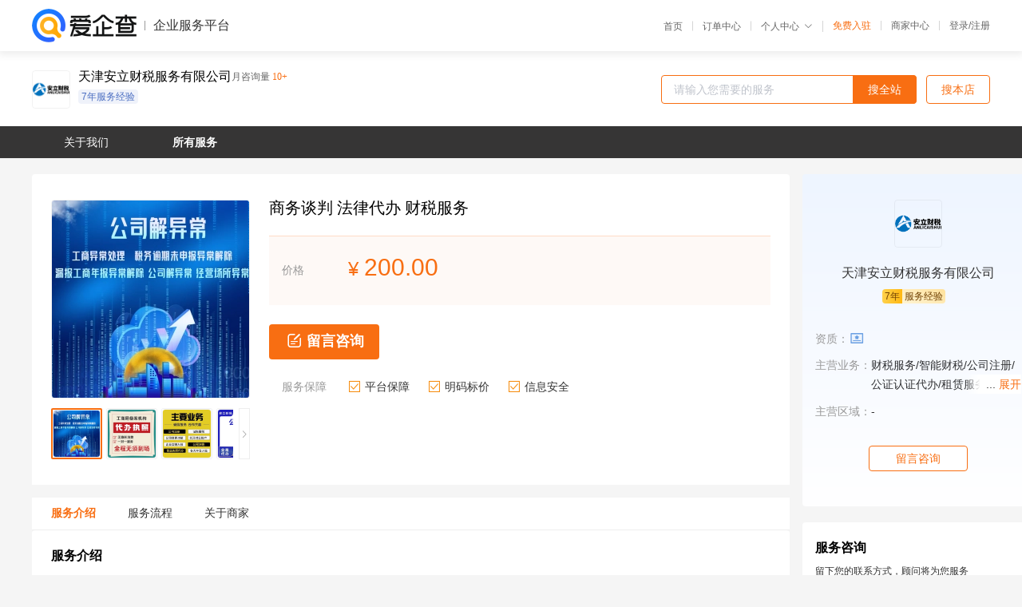

--- FILE ---
content_type: text/html; charset=UTF-8
request_url: https://yiqifu.baidu.com/cservice_12872879434
body_size: 5176
content:
<!DOCTYPE html><html><head><meta charset="UTF-8">  <title>安立财税-商务谈判咨询-爱企查企业服务平台</title>   <meta name="keywords" content="商务谈判代办,法律代办代理,财税服务机构,财税服务联系方式,商务谈判服务价格">   <meta name="description" content="平台提供商务谈判服务详细信息说明,安立财税为您提供在北京、天津的商务谈判、法律代办、财税服务相关代理代办服务,免费咨询专业顾问了解更多信息! 查询其他提供商务谈判服务优质服务商,请关注爱企查企业服务平台。">  <meta http-equiv="X-UA-Compatible" content="IE=edge"><meta name="referrer" content="no-referrer-when-downgrade"><link rel="pre-connect" href="//qifu-pub.bj.bcebos.com/"><link rel="dns-prefetch" href="//qifu-pub.bj.bcebos.com/"><link rel="dns-prefetch" href="//ts.bdimg.com"><link rel="dns-prefetch" href="//himg.bdimg.com"><link rel="shortcut icon" href="//xinpub.cdn.bcebos.com/static/favicon.ico" type="image/x-icon">          <link rel="preload" fetchpriority="high" href="https://qifu-pub.bj.bcebos.com/datapic/b44a6967bd588f2f8aac7aad10f48b34_fullsize.jpg?x-bce-process=image/resize,m_lfit,w_249/format,f_webp" as="image">  <script type="text/javascript" src="//passport.baidu.com/passApi/js/uni_login_wrapper.js"></script><script src="https://xin-static.cdn.bcebos.com/law-m/js/template.js"></script> <link href="//xinpub.cdn.bcebos.com/aiqifu/static/1748572627/css/vendors.95232eab35f.css" rel="stylesheet"><link href="//xinpub.cdn.bcebos.com/aiqifu/static/1748572627/css/cservicedetail.2e5b876849f.css" rel="stylesheet"> <script>/* eslint-disable */
        // 添加百度统计
        var _hmt = _hmt || [];
        (function () {
            var hm = document.createElement('script');
            hm.src = '//hm.baidu.com/hm.js?37e1bd75d9c0b74f7b4a8ba07566c281';
            hm.setAttribute('async', 'async');
            hm.setAttribute('defer', 'defer');
            var s = document.getElementsByTagName('script')[0];
            s.parentNode.insertBefore(hm, s);
        })();</script></head><body><div id="app">  </div><script>/* eslint-disable */  window.pageData = {"isLogin":0,"userName":null,"casapi":null,"passapi":"\/\/passport.baidu.com\/passApi\/js\/uni_login_wrapper.js","logoutUrl":"https:\/\/yiqifu.baidu.com\/\/cusercenter\/logout","logintype":0,"userPhoto":"https:\/\/himg.bdimg.com\/sys\/portrait\/item\/default.jpg","homePage":"https:\/\/yiqifu.baidu.com","passDomain":"https:\/\/passport.baidu.com","version":"V1.0.33","serviceInfo":{"serviceId":"12872879434","id":"12872879434","shopId":"4053265078","briefName":"\u5546\u52a1\u8c08\u5224 \u6cd5\u5f8b\u4ee3\u529e \u8d22\u7a0e\u670d\u52a1","company":"\u5929\u6d25\u5b89\u7acb\u8d22\u7a0e\u670d\u52a1\u6709\u9650\u516c\u53f8","shopLevel":11,"logo":"https:\/\/qifu-pub.bj.bcebos.com\/datapic\/0878aa948dcc3eae228c5cdca2b1c96f_fullsize.jpg","price":{"lowPrice":"200","highPrice":"12000"},"coverImage":["https:\/\/qifu-pub.bj.bcebos.com\/datapic\/b44a6967bd588f2f8aac7aad10f48b34_fullsize.jpg","https:\/\/qifu-pub.bj.bcebos.com\/datapic\/5e7db06d84f23ce70be6f588f7dcd27f_fullsize.jpg","https:\/\/qifu-pub.bj.bcebos.com\/datapic\/6bc932a684d138b923c40f6d96c825ab_fullsize.jpg","https:\/\/qifu-pub.bj.bcebos.com\/datapic\/920680f0fe706e249e2afa0a91aab505_fullsize.jpg","https:\/\/qifu-pub.bj.bcebos.com\/datapic\/9a9506111ae38e50efd228c89d2dc24e_fullsize.jpg","https:\/\/qifu-pub.bj.bcebos.com\/datapic\/aebbf0882f3bb916fc55ce27c5645371_fullsize.jpg","https:\/\/qifu-pub.bj.bcebos.com\/datapic\/9491484c1001f06b728a852e9b090e7b_fullsize.jpg","https:\/\/qifu-pub.bj.bcebos.com\/datapic\/ad393692191c5a9c4425539b6e528af4_fullsize.jpg"],"serviceIntro":["https:\/\/qifu-pub.bj.bcebos.com\/datapic\/1fd75615585213b71cf8aa4033906e9b_fullsize.jpg"],"serviceProcess":[{"title":"\u7b7e\u8ba2\u59d4\u6258\u534f\u8bae","paragraph":["\u53cc\u65b9\u534f\u5546\u597d\u670d\u52a1\u671f\u9650\u3001\u670d\u52a1\u8d39\u7528\u7b49\u4e8b\u9879\uff0c\u540c\u65f6\u660e\u786e\u533a\u5206\u53cc\u65b9\u6743\u8d23\u53ca\u4e49\u52a1\uff0c\u7136\u540e\u6b63\u5f0f\u7b7e\u8ba2\u8d22\u52a1\u59d4\u6258\u534f\u8bae\uff0c\u5e76\u4ea4\u63a5\u4ee3\u7406\u8bb0\u8d26\u6240\u9700\u63d0\u4f9b\u7684\u76f8\u5173\u8bc1\u4ef6\u548c\u6750\u6599\u3002"]},{"title":"\u5bf9\u63a5\u7968\u636e","paragraph":["\u4f01\u4e1a\u7ecf\u8425\u8fc7\u7a0b\u4e2d\u4ea7\u751f\u7684\u539f\u59cb\u7968\u636e\u548c\u51ed\u8bc1\u662f\u4f1a\u8ba1\u4eba\u5458\u8fdb\u884c\u8d26\u52a1\u5904\u7406\u7684\u57fa\u7840\u3002\u6240\u4ee5\uff0c\u4f01\u4e1a\u5c06\u8d22\u52a1\u5de5\u4f5c\u59d4\u6258\u7ed9\u4ee3\u7406\u8bb0\u8d26\u516c\u53f8\u6765\u5904\u7406\uff0c\u8fd8\u9700\u5728\u7ea6\u5b9a\u65f6\u95f4\u5185\u5c06\u505a\u8d26\u7968\u636e\u5bf9\u63a5\u7ed9\u4ee3\u7406\u8bb0\u8d26\u673a\u6784\u7684\u4e13\u804c\u670d\u52a1\u4eba\u5458\u3002"]},{"title":"\u8fdb\u884c\u4f1a\u8ba1\u6838\u7b97","paragraph":["\u63a5\u6536\u5230\u4f01\u4e1a\u79fb\u4ea4\u7684\u505a\u8d26\u7968\u636e\u540e\uff0c\u8d22\u52a1\u4eba\u5458\u4f1a\u5bf9\u5176\u8fdb\u884c\u5ba1\u6838\u548c\u6574\u7406\uff0c\u5e76\u5728\u6b64\u57fa\u7840\u4e0a\u8fdb\u884c\u4f01\u4e1a\u8d26\u52a1\u5904\u7406\u548c\u4f1a\u8ba1\u6838\u7b97\uff0c\u7136\u540e\u4e3a\u4f01\u4e1a\u7f16\u5236\u8d22\u52a1\u62a5\u8868\u53ca\u7eb3\u7a0e\u7533\u62a5\u8868\u3002"]}],"adviser":{"photo":"","name":"","position":"","experience":"0","authorize":""},"companyHonors":["https:\/\/qifu-pub.bj.bcebos.com\/datapic\/772af5981a43877df356632b04097176_fullsize.jpg","https:\/\/qifu-pub.bj.bcebos.com\/datapic\/4a75b6eeef6ee20651dbc4e97b323e9e_fullsize.jpg"],"qualification":["https:\/\/qifu-ink.bj.bcebos.com\/datapic\/b9c32df1cd024151d52fca617f57a921_fullsize.jpg?x-bce-process=style\/ink"],"workPlace":["https:\/\/qifu-pub.bj.bcebos.com\/datapic\/d43683c439cf5cfc1ef8c8c27e476ba7_fullsize.jpg","https:\/\/qifu-pub.bj.bcebos.com\/datapic\/41e6206927eb4197ac8d85a1a3ac2327_fullsize.jpg","https:\/\/qifu-pub.bj.bcebos.com\/datapic\/e8810306bf6cf8bd46546f6acc7b60a7_fullsize.jpg"],"thirdName":"\u5546\u52a1\u8c08\u5224","thirdId":"94503","phoneNumber":"13522569782","skuList":{"":{"skuId":"2012879080579","price":"200.00","numPrice":200}},"canTrade":false,"attrList":[],"district":[{"value":"110100","label":"\u5317\u4eac"},{"value":"120100","label":"\u5929\u6d25"}],"spuId":"2007179080578","serviceMode":"1\u5bf91\u4e13\u4eba\u670d\u52a1","serviceTeam":"\u5929\u6d25\u5b89\u7acb\u8d22\u7a0e\u670d\u52a1\u6709\u9650\u516c\u53f8","serviceNotice":[],"serviceDetail":"\u5546\u52a1\u8c08\u5224\u54a8\u8be2\uff0c\u5b9a\u5236\u4e2a\u6027\u5316\u65b9\u6848","disclaimer":"<p>\u4f01\u4e1a\u670d\u52a1\u5e73\u53f0\u6e29\u99a8\u63d0\u793a<\/p>\n        <p>1\u3001\u4ee5\u4e0a\u5c55\u793a\u7684\u4fe1\u606f\u5185\u5bb9\u5747\u7531\u5929\u6d25\u5b89\u7acb\u8d22\u7a0e\u670d\u52a1\u6709\u9650\u516c\u53f8\u53d1\u5e03\uff0c\u5185\u5bb9\u7684\u771f\u5b9e\u6027\u3001\u51c6\u786e\u6027\u548c\u5408\u6cd5\u6027\u7531\u5929\u6d25\u5b89\u7acb\u8d22\u7a0e\u670d\u52a1\u6709\u9650\u516c\u53f8\u8d1f\u8d23\u3002<\/p>\n        <p>2\u3001\u8d2d\u4e70\u670d\u52a1\u524d\u6ce8\u610f\u8c28\u614e\u6838\u5b9e\uff0c\u5e76\u4e0e\u670d\u52a1\u673a\u6784\u6c9f\u901a\u786e\u8ba4\u3002<\/p>\n        <p>3\u3001\u4f01\u4e1a\u670d\u52a1\u5e73\u53f0\u7f51\u7ad9\u4ec5\u8fdb\u884c\u4fe1\u606f\u5c55\u793a\uff0c\u5982\u60a8\u53d1\u73b0\u9875\u9762\u6709\u4efb\u4f55\u8fdd\u6cd5\u6216\u4fb5\u6743\u4fe1\u606f\uff0c\u8bf7\u63d0\u4f9b\u76f8\u5173\u6750\u6599\u81f3\u90ae\u7bb1ext_qfhelp@baidu.com\uff0c\u6211\u4eec\u4f1a\u53ca\u65f6\u6838\u67e5\u5904\u7406\u5e76\u56de\u590d\u3002<\/p>","introImageType":2,"wxPic":"","servYears":7,"tags":["7\u5e74\u670d\u52a1\u7ecf\u9a8c"]},"shopInfo":{"name":"\u5929\u6d25\u5b89\u7acb\u8d22\u7a0e\u670d\u52a1\u6709\u9650\u516c\u53f8","company":"\u5929\u6d25\u5b89\u7acb\u8d22\u7a0e\u670d\u52a1\u6709\u9650\u516c\u53f8","logo":"https:\/\/qifu-pub.bj.bcebos.com\/datapic\/0878aa948dcc3eae228c5cdca2b1c96f_fullsize.jpg","shopId":"4053265078","regAddr":"\u5929\u6d25\u5e02\u6b66\u6e05\u5f00\u53d1\u533a\u798f\u6e90\u9053\u5317\u4fa7\u521b\u4e1a\u603b\u90e8\u57fa\u5730\u99a8\u51ef\u5e7f\u573a2\u53f7\u697c704\u5ba4","authority":"\u5929\u6d25\u5e02\u6b66\u6e05\u533a\u5e02\u573a\u76d1\u7763\u7ba1\u7406\u5c40","lat":39.42032263125,"lng":117.05493103471,"servServices":[{"label":"\u5546\u52a1\u8c08\u5224","value":"12872879434"},{"label":"\u516c\u8bc1\u8ba4\u8bc1\u4ee3\u529e","value":"12872799105"},{"label":"BVI\u516c\u8bc1\u4ee3\u529e","value":"12880728048"},{"label":"\u7a0e\u63a7\u6258\u7ba1","value":"12872578333"},{"label":"\u8bb0\u8d26\u62a5\u7a0e","value":"12870028309"},{"label":"\u529e\u516c\u5ba4\u79df\u8d41","value":"12938728230"},{"label":"\u7279\u6b8a\u884c\u4e1a\u4ee3\u7406\u8bb0\u8d26","value":"12872528293"},{"label":"\u65b0\u897f\u5170\u516c\u8bc1\u4ee3\u529e","value":"12813728041"},{"label":"\u8425\u4e1a\u6267\u7167","value":"12870523679"},{"label":"\u6cd5\u56fd\u516c\u53f8\u6ce8\u518c","value":"12872471034"},{"label":"\u6ce2\u5170\u516c\u53f8\u6ce8\u518c","value":"12873924032"},{"label":"\u534e\u76db\u987f\u5927\u4f7f\u9986\u8ba4\u8bc1\u4ee3\u529e","value":"12872875034"},{"label":"\u8425\u4e1a\u6267\u7167","value":"14228723676"},{"label":"\u5916\u8d44\u516c\u53f8\u53d8\u66f4","value":"12873127842"},{"label":"\u4f17\u521b\u7a7a\u95f4","value":"12872537853"},{"label":"\u7f8e\u56fd\u516c\u8bc1\u4ee3\u529e","value":"12888728028"},{"label":"\u7a0e\u52a1\u903e\u671f\u89e3\u5f02\u5e38","value":"12688727777"},{"label":"\u4f0a\u6717\u4f7f\u9986\u8ba4\u8bc1\u4ee3\u529e","value":"14928727976"},{"label":"\u6388\u6743\u4e66\u516c\u8bc1\u4ee3\u529e","value":"12887727938"},{"label":"\u9999\u6e2f\u516c\u8bc1\u4ee3\u529e","value":"12886728008"},{"label":"\u5f00\u66fc\u516c\u8bc1\u4ee3\u529e","value":"12698728047"},{"label":"\u5dee\u65c5\u62a5\u9500\u7968\u636e\u8bc6\u522b","value":"14228728536"},{"label":"\u80a1\u6743\u6fc0\u52b1","value":"12698728317"},{"label":"\u667a\u80fd\u8d22\u52a1\u7968\u636e\u8bc6\u522b","value":"12882728518"},{"label":"\u589e\u503c\u7a0e\u53d1\u7968\u9a8c\u771f","value":"12872879524"},{"label":"\u7ee9\u6548\u4f53\u7cfb\u8bbe\u8ba1","value":"12872548493"},{"label":"\u7ec4\u7ec7\u67b6\u6784\u8bbe\u8ba1","value":"12870028499"},{"label":"\u5c0f\u89c4\u6a21\u7eb3\u7a0e\u4eba\u4ee3\u8d26","value":"12872568503"},{"label":"\u8d44\u4ea7\u8bc4\u4f30","value":"12870228509"},{"label":"\u9a8c\u8d44\u62a5\u544a","value":"12608728507"},{"label":"\u85aa\u916c\u8bbe\u8ba1","value":"12872875494"},{"label":"\u80a1\u4e1c\u53ca\u8463\u76d1\u4e8b\u9ad8\u7ba1\u53d8\u66f4","value":"12688724077"},{"label":"\u52a0\u62ff\u5927\u516c\u53f8\u6ce8\u518c","value":"12872409235"},{"label":"\u65e5\u672c\u516c\u53f8\u6ce8\u518c","value":"12870924069"},{"label":"\u9a6c\u6765\u897f\u4e9a\u516c\u53f8\u6ce8\u518c","value":"14328724036"},{"label":"\u516c\u53f8\u53d8\u66f4","value":"12873224062"},{"label":"\u585e\u820c\u5c14\u516c\u53f8\u6ce8\u518c","value":"12872470114"},{"label":"\u5730\u5740\u6302\u9760","value":"12873824112"},{"label":"\u6ce8\u518c\u6709\u9650\u8d23\u4efb\u516c\u53f8","value":"12872419665"},{"label":"\u79c1\u52df\u57fa\u91d1\u516c\u53f8\u6ce8\u518c","value":"12873624372"},{"label":"\u8425\u4e1a\u6267\u7167","value":"12872573293"},{"label":"\u8425\u4e1a\u6267\u7167","value":"12884723678"},{"label":"\u529e\u516c\u5ba4\u79df\u8d41","value":"12880728228"},{"label":"\u516c\u8bc1\u8ba4\u8bc1\u4ee3\u529e","value":"12608727887"},{"label":"\u516c\u8bc1\u8ba4\u8bc1\u4ee3\u529e","value":"12872789995"},{"label":"\u5c0f\u89c4\u6a21\u7eb3\u7a0e\u4eba\u4ee3\u8d26","value":"12819728281"},{"label":"\u5408\u540c\u7ba1\u7406","value":"12698728407"}],"servDistricts":["-"],"tags":["7\u5e74\u670d\u52a1\u7ecf\u9a8c"],"certTags":["businesslicense"],"visitNumber":"10+","hasPhoneNum":1,"licensePhoto":"https:\/\/qifu-ink.bj.bcebos.com\/datapic\/b9c32df1cd024151d52fca617f57a921_fullsize.jpg?x-bce-process=style\/ink","description":"\u5929\u6d25\u5b89\u7acb\u8d22\u7a0e\u6709\u9650\u516c\u53f8\u4e3a\u5feb\u6cd5\u52a1\u96c6\u56e2\u5929\u6d25\u5206\u516c\u53f8\uff0c\u4e13\u6ce8\u4e3a\u4e2d\u5c0f\u5fae\u4f01\u4e1a\u63d0\u4f9b\u4ece\u5de5\u5546\u6ce8\u518c\u3001\u8bb0\u8d26\u8d22\u7a0e\u3001\u5546\u6807\u4e13\u5229\u3001\u9ad8\u65b0\u8d44\u8d28\u3001\u793e\u4fdd\u516c \u79ef\u91d1\u3001\u6cd5\u5f8b\u987e\u95ee\u7b49\u4e00\u7ad9\u5f0f\u4e92\u8054\u7f51\u521b\u65b0\u670d\u52a1\uff0c\u81f4\u529b\u4e8e\u6253\u9020\u4e2d\u56fd\u4e00\u6d41\u7684\u4e92\u8054\u7f51+\u8bb0\u8d26\u670d\u52a1\u5e73\u53f0\u3002","goodsCount":460},"recommend":[],"article":[],"result":{"title":"\u5b89\u7acb\u8d22\u7a0e-\u5546\u52a1\u8c08\u5224\u54a8\u8be2-\u7231\u4f01\u67e5\u4f01\u4e1a\u670d\u52a1\u5e73\u53f0","keywords":"\u5546\u52a1\u8c08\u5224\u4ee3\u529e,\u6cd5\u5f8b\u4ee3\u529e\u4ee3\u7406,\u8d22\u7a0e\u670d\u52a1\u673a\u6784,\u8d22\u7a0e\u670d\u52a1\u8054\u7cfb\u65b9\u5f0f,\u5546\u52a1\u8c08\u5224\u670d\u52a1\u4ef7\u683c","description":"\u5e73\u53f0\u63d0\u4f9b\u5546\u52a1\u8c08\u5224\u670d\u52a1\u8be6\u7ec6\u4fe1\u606f\u8bf4\u660e,\u5b89\u7acb\u8d22\u7a0e\u4e3a\u60a8\u63d0\u4f9b\u5728\u5317\u4eac\u3001\u5929\u6d25\u7684\u5546\u52a1\u8c08\u5224\u3001\u6cd5\u5f8b\u4ee3\u529e\u3001\u8d22\u7a0e\u670d\u52a1\u76f8\u5173\u4ee3\u7406\u4ee3\u529e\u670d\u52a1,\u514d\u8d39\u54a8\u8be2\u4e13\u4e1a\u987e\u95ee\u4e86\u89e3\u66f4\u591a\u4fe1\u606f! \u67e5\u8be2\u5176\u4ed6\u63d0\u4f9b\u5546\u52a1\u8c08\u5224\u670d\u52a1\u4f18\u8d28\u670d\u52a1\u5546,\u8bf7\u5173\u6ce8\u7231\u4f01\u67e5\u4f01\u4e1a\u670d\u52a1\u5e73\u53f0\u3002"},"address":{"id":"100000","addrName":"\u5168\u56fd"}} || {};

        /* eslint-enable */</script> <script src="//xinpub.cdn.bcebos.com/aiqifu/static/1748572627/js/0.a8be39429dd.js"></script><script src="//xinpub.cdn.bcebos.com/aiqifu/static/1748572627/js/cservicedetail.2963939bb5f.js"></script> </body></html>